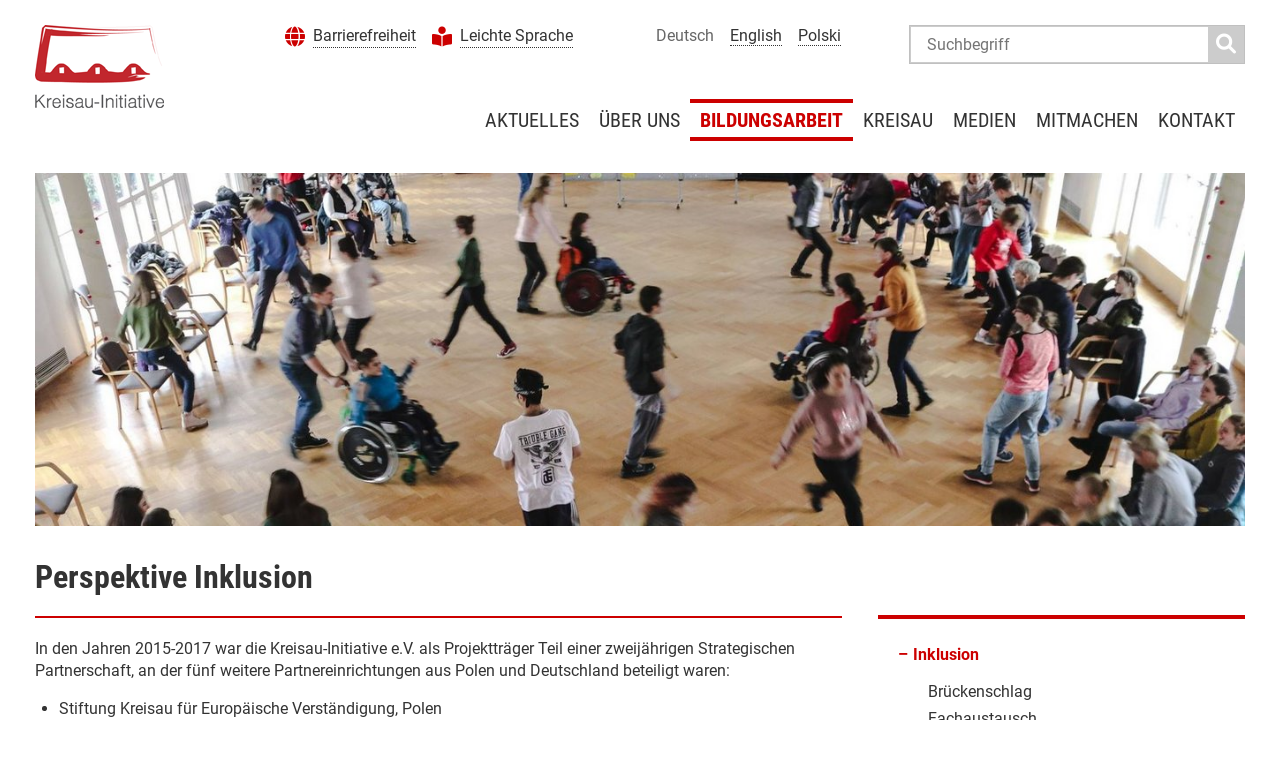

--- FILE ---
content_type: text/html; charset=utf-8
request_url: https://www.kreisau.de/bildungsarbeit/inklusion/publikation-perspektive-inklusion/
body_size: 8997
content:
<!DOCTYPE html>
<html lang="de-DE">
<head>

<meta charset="utf-8">
<!-- 
	This website is powered by TYPO3 - inspiring people to share!
	TYPO3 is a free open source Content Management Framework initially created by Kasper Skaarhoj and licensed under GNU/GPL.
	TYPO3 is copyright 1998-2026 of Kasper Skaarhoj. Extensions are copyright of their respective owners.
	Information and contribution at https://typo3.org/
-->

<base href="/">
<link rel="shortcut icon" href="/typo3conf/ext/kreisau_site_package/Resources/Public/Icons/kreisau.ico" type="image/png">
<title>Kreisau-Initiative e.V.: Publikation Perspektive Inklusion</title>
<meta name="generator" content="TYPO3 CMS" />


<link rel="stylesheet" type="text/css" href="/typo3temp/assets/css/486f54b591.1724069724.css" media="all">
<link rel="stylesheet" type="text/css" href="/typo3conf/ext/kreisau_site_package/Resources/Public/css/fonts.1662649101.css" media="all">
<link rel="stylesheet" type="text/css" href="/typo3conf/ext/kreisau_site_package/Resources/Public/css/all.min.1662649101.css" media="all">
<link rel="stylesheet" type="text/css" href="/typo3conf/ext/kreisau_site_package/Resources/Public/css/fancybox/jquery.fancybox-1.3.4.1662649101.css" media="all">
<link rel="stylesheet" type="text/css" href="/typo3conf/ext/kreisau_site_package/Resources/Public/css/flexboxgrid.1724070284.css" media="all">
<link rel="stylesheet" type="text/css" href="/typo3conf/ext/kreisau_site_package/Resources/Public/css/kreisau.1724070698.css" media="all">




<script src="/typo3conf/ext/kreisau_site_package/Resources/Public/js/jquery-1.8.0.min.1662649101.js"></script>
<script src="/typo3conf/ext/kreisau_site_package/Resources/Public/js/jquery.cycle2.min.1662649101.js"></script>
<script src="/typo3conf/ext/kreisau_site_package/Resources/Public/js/jquery.fancybox-1.3.4.1662649101.js"></script>
<script src="/typo3conf/ext/kreisau_site_package/Resources/Public/js/functions.1662649101.js"></script>
<script src="/typo3temp/assets/js/aff6ee0986.1724069724.js"></script>



		<meta http-equiv="X-UA-Compatible" content="IE=edge">
		<meta name="viewport" content="width=device-width, initial-scale=1">

</head>
<body>
<div class="body-wrap">
	<div class="content-wrap">

		<header class="page-header">
			<div id="default-header">
				

	<div class="row">
		<div class="col-xs-6 col-sm-6 col-md-3 col-lg-2">
			<div id="logo">
				<div class="deutsch"><a href="/">&nbsp;</a></div>
			</div>
		</div>
		<div class="col-xs-6 col-sm-6 col-md-9 col-lg-10 invisible-xs visible-md">
			<div class="row end-xs">
				<nav id="second-nav" class="col-xs-4">
					<ul><li class="accessibility"><i class="fas fa-globe"></i><a href="/barrierefreiheit">Barrierefreiheit</a></li><li class="plainlang"><i class="fas fa-book-reader"></i><a href="/leichte-sprache">Leichte Sprache</a></li></ul>
				</nav>
				<nav id="language-nav" class="col-xs-4">
					
    <ul><li><span class="nolink">Deutsch</span></li><li><!--f:link.page pageUid="1" additionalParams="{L:item.languageId}">English</f:link.page--><a href="/en/education/inclusion/publication-perspective-inclusion">English</a></li><li><!--f:link.page pageUid="1" additionalParams="{L:item.languageId}">Polski</f:link.page--><a href="/pl/dzialalnosc-edukacyjna/inkluzja/publikacja-perspektywa-inkluzja">Polski</a></li></ul>


				</nav>
				<div id="searchbox" class="col-xs-4">
					<div class="tx-kesearch-pi1">
	
	<form method="get" id="form_kesearch_pi1" name="form_kesearch_pi1"  action="/suche">
		<fieldset class="kesearch_searchbox">
			
				<input type="hidden" name="id" value="103" />
			
			
			
			

			<div class="srchbx">
				<input type="text" id="ke_search_sword" name="tx_kesearch_pi1[sword]" value="" placeholder="Suchbegriff" />

				<button type="submit" id="kesearch_submit" alt="" class="submit">
					<i class="fas fa-search"></i>
				</button>
				<div class="clearer">&nbsp;</div>
			</div>

			<input id="kesearchpagenumber" type="hidden" name="tx_kesearch_pi1[page]" value="1" />
			<input id="resetFilters" type="hidden" name="tx_kesearch_pi1[resetFilters]" value="0" />
			<input id="sortByField" type="hidden" name="tx_kesearch_pi1[sortByField]" value="" />
			<input id="sortByDir" type="hidden" name="tx_kesearch_pi1[sortByDir]" value="" />

			
<!--
			<span class="resetbutt"><a href="/suche" class="resetButton"><span>Eingaben löschen</span></a></span>
			<span class="submitbutt"><input type="submit" value="Finden" /></span>
-->
		</fieldset>
	</form>

</div>

				</div>
			</div>
			<div class="row end-xs">
				<nav id="main-nav" class="col-xs-12">
					<ul><li><a href="/aktuelles">Aktuelles</a><ul class="ddl2nav"><li><a href="/projektauschreibungen">Projektausschreibungen</a></li><li><a href="/veranstaltungen">Veranstaltungen</a></li></ul></li><li><a href="/ueber-uns">Über uns</a><ul class="ddl2nav"><li><a href="/ueber-uns/leitbild">Leitbild</a></li><li><a href="/ueber-uns/netzwerk">Netzwerk</a></li><li><a href="/ueber-uns/auszeichnungen">Auszeichnungen</a></li><li><a href="/ueber-uns/foerderer">Förderer</a></li><li><a href="/ueber-uns/satzung">Satzung</a></li><li><a href="/ueber-uns/transparenz">Transparenz</a></li><li><a href="/ueber-uns/jobangebote">Jobangebote</a></li><li><a href="/jubilaeumsjahr-2019">Jubiläumsjahr 2019</a></li></ul></li><li class="act"><a href="/bildungsarbeit">Bildungsarbeit</a><ul class="ddl2nav"><li class="act"><a href="/bildungsarbeit/inklusion">Inklusion</a></li><li><a href="/bildungsarbeit/zeitgeschichte-menschenrechte">Zeitgeschichte und Menschenrechte</a></li><li><a href="/bildungsarbeit/sozial-oekologische-transformation">Sozial-Ökologische Transformation</a></li></ul></li><li><a href="/kreisau">Kreisau</a><ul class="ddl2nav"><li><a href="/kreisau/das-neue-kreisau">Das Neue Kreisau</a></li><li><a href="/kreisau/kreisauer-kreis">Kreisauer Kreis</a></li><li><a href="/kreisau/kreisau-im-19-jh">Kreisau im 19 Jh.</a></li><li><a href="/bildungsarbeit/bereichsuebergreifend/pfingsttreffen">Pfingsttreffen</a></li></ul></li><li><a href="/medien">Medien</a><ul class="ddl2nav"><li><a href="/medien/jahresrundbrief">Jahresbericht</a></li><li><a href="/medien/newsletter">Newsletter</a></li><li><a href="/medien/publikationen">Publikationen und Lernmaterialien</a></li><li><a href="/medien/audiodateien">Audiodateien</a></li><li><a href="/medien/videos">Videos</a></li><li><a href="/interviews">Interviews</a></li></ul></li><li><a href="/mitmachen">Mitmachen</a><ul class="ddl2nav"><li><a href="/mitmachen/mitglied-werden">Mitglied werden</a></li><li><a href="/mitmachen/freiwilligendienst">Europäischer Solidaritätskorps</a></li><li><a href="/mitmachen/spenden" target="https://www.kreisau.de/mitmachen/corona/">Spenden</a></li></ul></li><li><a href="/kontakt">Kontakt</a><ul class="ddl2nav"><li><a href="/kontakt/geschaeftsstelle">Geschäftsstelle</a></li><li><a href="/kontakt/vorstand">Vorstand</a></li></ul></li></ul>
				</nav>
			</div>
		</div>
		<div class="col-xs-6 col-sm-6 invisible-md">
			<div class="row end-xs">
				<button id="overlay-open" class="overlay-btn">
					<i class="fas fa-bars"></i>
					<span>Open</span>
				</button>
			</div>
		</div>
	</div>


			</div><!-- id: default-header -->
			<div id="overlay-wrap">
				

	<div class="row">
		<div class="col-xs-6">
			<div id="overlay-logo">
				<div class="deutsch"><a href="/">&nbsp;</a></div>
			</div>
		</div>
		<div class="col-xs-6 end-xs">
			<div class="row end-xs">
				<button id="overlay-close" class="overlay-btn">
					<i class="fas fa-times"></i>
					<span>Close</span>
				</button>
			</div>
		</div>
	</div>
	<div class="row">
		<div class="col-xs-12">
			<nav id="overlay-second-nav">
				<ul><li class="accessibility"><i class="fas fa-globe"></i><a href="/barrierefreiheit">Barrierefreiheit</a></li><li class="plainlang"><i class="fas fa-book-reader"></i><a href="/leichte-sprache">Leichte Sprache</a></li></ul>
			</nav>
		</div>
	</div>
	<div class="row">
		<div class="col-xs-12">
			<nav id="overlay-language-nav">
				
    <ul><li><span class="nolink">Deutsch</span></li><li><!--f:link.page pageUid="1" additionalParams="{L:item.languageId}">English</f:link.page--><a href="/en/education/inclusion/publication-perspective-inclusion">English</a></li><li><!--f:link.page pageUid="1" additionalParams="{L:item.languageId}">Polski</f:link.page--><a href="/pl/dzialalnosc-edukacyjna/inkluzja/publikacja-perspektywa-inkluzja">Polski</a></li></ul>


			</nav>
		</div>
	</div>
	<div class="row">
		<div class="col-xs-12">
			<div id="overlay-searchbox">
				<div class="tx-kesearch-pi1">
	
	<form method="get" id="form_kesearch_pi1" name="form_kesearch_pi1"  action="/suche">
		<fieldset class="kesearch_searchbox">
			
				<input type="hidden" name="id" value="103" />
			
			
			
			

			<div class="srchbx">
				<input type="text" id="ke_search_sword" name="tx_kesearch_pi1[sword]" value="" placeholder="Suchbegriff" />

				<button type="submit" id="kesearch_submit" alt="" class="submit">
					<i class="fas fa-search"></i>
				</button>
				<div class="clearer">&nbsp;</div>
			</div>

			<input id="kesearchpagenumber" type="hidden" name="tx_kesearch_pi1[page]" value="1" />
			<input id="resetFilters" type="hidden" name="tx_kesearch_pi1[resetFilters]" value="0" />
			<input id="sortByField" type="hidden" name="tx_kesearch_pi1[sortByField]" value="" />
			<input id="sortByDir" type="hidden" name="tx_kesearch_pi1[sortByDir]" value="" />

			
<!--
			<span class="resetbutt"><a href="/suche" class="resetButton"><span>Eingaben löschen</span></a></span>
			<span class="submitbutt"><input type="submit" value="Finden" /></span>
-->
		</fieldset>
	</form>

</div>

			</div>
		</div>
	</div>
	<div class="row">
		<div class="col-xs-12">
			<nav id="overlay-main-nav">
				<ul class="nav-lvl-1"><li class="lvl1 ifsub"><a href="/aktuelles">Aktuelles</a><ul class="nav-lvl-2"><li class="lvl2"><a href="/projektauschreibungen">Projektausschreibungen</a></li><li class="lvl2"><a href="/veranstaltungen">Veranstaltungen</a></li></ul></li><li class="lvl1 ifsub"><a href="/ueber-uns">Über uns</a><ul class="nav-lvl-2"><li class="lvl2"><a href="/ueber-uns/leitbild">Leitbild</a></li><li class="lvl2 ifsub"><a href="/ueber-uns/netzwerk">Netzwerk</a><span class="overlay-ddown"><i class="fas fa-angle-right"></i><i class="fas fa-angle-down"></i></span><ul class="nav-lvl-3"><li class="lvl3 ifsub"><a href="/ueber-uns/netzwerk/kreisau-initiative-wuerzburg">Kreisau-Initiative Würzburg</a><ul class="nav-lvl-4"><li class="lvl4"><a href="/ueber-uns/netzwerk/kreisau-initiative-wuerzburg/wer-wir-sind-und-was-wir-moechten">Wer wir sind und was wir möchten</a></li><li class="lvl4 ifsub"><a href="/ueber-uns/netzwerk/kreisau-initiative-wuerzburg/was-wir-tun">Gedenken und Begegnungen schaffen</a></li><li class="lvl4"><a href="/ueber-uns/netzwerk/kreisau-initiative-wuerzburg/mitglieder-und-weggefaehrt-innen">Mitglieder und Weggefährt_innen</a></li><li class="lvl4"><a href="/ueber-uns/netzwerk/kreisau-initiative-wuerzburg/kontakt-kreisau-initiative-wuerzburg">Kontakt Kreisau Initiative Würzburg</a></li></ul></li></ul></li><li class="lvl2"><a href="/ueber-uns/auszeichnungen">Auszeichnungen</a></li><li class="lvl2"><a href="/ueber-uns/foerderer">Förderer</a></li><li class="lvl2"><a href="/ueber-uns/satzung">Satzung</a></li><li class="lvl2"><a href="/ueber-uns/transparenz">Transparenz</a></li><li class="lvl2"><a href="/ueber-uns/jobangebote">Jobangebote</a></li><li class="lvl2 ifsub"><a href="/jubilaeumsjahr-2019">Jubiläumsjahr 2019</a><span class="overlay-ddown"><i class="fas fa-angle-right"></i><i class="fas fa-angle-down"></i></span><ul class="nav-lvl-3"><li class="lvl3"><a href="/jubilaeumsjahr-2019/veranstaltungen">Veranstaltungen</a></li><li class="lvl3"><a href="/jubilaeumsjahr-2019/festschrift-von-kreisau-ueber-berlin-nach-europa">Festschrift „Von Kreisau über Berlin nach Europa”</a></li><li class="lvl3"><a href="/jubilaeumsjahr-2019/30-jahre-stiftung-kreisau">30 Jahre Stiftung Kreisau</a></li></ul></li></ul></li><li class="lvl1 act ifsub"><a href="/bildungsarbeit">Bildungsarbeit</a><ul class="nav-lvl-2"><li class="lvl2 act ifsub"><a href="/bildungsarbeit/inklusion">Inklusion</a><ul class="nav-lvl-3"><li class="lvl3"><a href="/bildungsarbeit/inklusion/brueckenschlag">Brückenschlag</a></li><li class="lvl3"><a href="/bildungsarbeit/inklusion/fachaustausch">Fachaustausch</a></li><li class="lvl3"><a href="/bildungsarbeit/inklusion/fair-life">Fair Life</a></li><li class="lvl3"><a href="/bildungsarbeit/inklusion/fair-signs">Fair Signs</a></li><li class="lvl3"><a href="/bildungsarbeit/inklusion/fair-sounds">Fair Sounds</a></li><li class="lvl3"><a href="/bildungsarbeit/inklusion/fit-for-mobility">Fit for Mobility</a></li><li class="lvl3"><a href="/bildungsarbeit/inklusion/forum-dialog">Forum Dialog</a></li><li class="lvl3"><a href="/bildungsarbeit/inklusion/girls">GIRLS</a></li><li class="lvl3"><a href="/bildungsarbeit/inklusion/kreisauer-modell">Kreisauer Modell</a></li><li class="lvl3"><a href="/bildungsarbeit/inklusion/lets-do-it">Let´s do it!</a></li><li class="lvl3"><a href="/bildungsarbeit/inklusion/psychische-gesundheit">Psychische Gesundheit</a></li><li class="lvl3"><a href="/bildungsarbeit/was-staerkt-uns">Was stärkt uns?</a></li><li class="lvl3 act"><a href="/bildungsarbeit/inklusion/publikation-perspektive-inklusion">Publikation Perspektive Inklusion</a></li><li class="lvl3 ifsub"><a href="/bildungsarbeit/abgeschlossene-bildungsprojekte-1">Abgeschlossene Bildungsprojekte</a><ul class="nav-lvl-4"><li class="lvl4"><a href="/bildungsarbeit/inklusion/cultures-in-contact">Cultures in Contact</a></li><li class="lvl4"><a href="/bildungsarbeit/inklusion/dare">DARE: DisAble the barRiErs</a></li></ul></li></ul></li><li class="lvl2 ifsub"><a href="/bildungsarbeit/zeitgeschichte-menschenrechte">Zeitgeschichte und Menschenrechte</a><span class="overlay-ddown"><i class="fas fa-angle-right"></i><i class="fas fa-angle-down"></i></span><ul class="nav-lvl-3"><li class="lvl3"><a href="/bildungsarbeit/zeitgeschichte-menschenrechte/buehne-frei">Bühne frei!</a></li><li class="lvl3"><a href="/bildungsarbeit/zeitgeschichte-menschenrechte/depolarization-activism-for-resilient-europe">Depolarisation Activism for Resilient Europe</a></li><li class="lvl3"><a href="/bildungsarbeit/zeitgeschichte-menschenrechte/her-story">HER-Story</a></li><li class="lvl3"><a href="/bildungsarbeit/zeitgeschichte-menschenrechte/histoire-croisee-entangled-history">Histoire Croisée (Entangled History)</a></li><li class="lvl3"><a href="/bildungsarbeit/zeitgeschichte-menschenrechte/justnow-a-toolbox-for-teaching-human-rights">JustNow – A Toolbox for Teaching Human Rights</a></li><li class="lvl3"><a href="/bildungsarbeit/zeitgeschichte-menschenrechte/meine-geschichte-deine-geschichte">Meine Geschichte – Deine Geschichte</a></li><li class="lvl3"><a href="/micc">Model International Criminal Court</a></li><li class="lvl3"><a href="/bildungsarbeit/zeitgeschichte-menschenrechte/once-upon-today-in-europe">Once upon today... in Europe</a></li><li class="lvl3"><a href="/rootsborders">Roots and Borders</a></li><li class="lvl3"><a href="/bildungsarbeit/zeitgeschichte-menschenrechte/uprooted">Uprooted</a></li><li class="lvl3"><a href="/bildungsarbeit/zeitgeschichte-menschenrechte/up2youth">Up2Youth</a></li><li class="lvl3 ifsub"><a href="/bildungsarbeit/abgeschlossene-bildungsprojekte">Abgeschlossene Bildungsprojekte</a><ul class="nav-lvl-4"><li class="lvl4"><a href="/bildungsarbeit/zeitgeschichte-menschenrechte/activists-against-xenocide">Activists against Xenocide</a></li><li class="lvl4"><a href="/bildungsarbeit/zeitgeschichte-menschenrechte/360-deutschland-vielfaeltig-demokratisch-engagiert">360° Deutschland – vielfältig, demokratisch, engagiert</a></li><li class="lvl4"><a href="/360europa">360° Europa/ Restorative Circles for Citizens in Europe</a></li><li class="lvl4"><a href="/bildungsarbeit/zeitgeschichte-menschenrechte/betzavta-training">Betzavta-Training</a></li><li class="lvl4"><a href="/bildungsarbeit/zeitgeschichte-menschenrechte/citizen-journalists-on-tour">Citizen Journalists on Tour</a></li><li class="lvl4"><a href="/bildungsarbeit/zeitgeschichte-menschenrechte/past2present4future">Past2Present4Future</a></li><li class="lvl4"><a href="/bildungsarbeit/zeitgeschichte-menschenrechte/together-for-europe">Together for Europe</a></li></ul></li></ul></li><li class="lvl2 ifsub"><a href="/bildungsarbeit/sozial-oekologische-transformation">Sozial-Ökologische Transformation</a><span class="overlay-ddown"><i class="fas fa-angle-right"></i><i class="fas fa-angle-down"></i></span><ul class="nav-lvl-3"><li class="lvl3"><a href="/bildungsarbeit/sozial-oekologische-transformation/lets-not-waste-the-planet">Let's not WASTE the planet!</a></li><li class="lvl3"><a href="/bildungsarbeit/sozial-oekologische-transformation/local-in-global">Local in Global</a></li><li class="lvl3"><a href="/bildungsarbeit/sozial-oekologische-transformation/waldakrobaten">Waldakrobat*innen</a></li><li class="lvl3 ifsub"><a href="/bildungsarbeit/projektarchiv">Abgeschlossene Bildungsprojekte</a><ul class="nav-lvl-4"><li class="lvl4"><a href="/bildungsarbeit/sozial-oekologische-transformation/waldakrobaten/benbi-2019">benbi 2019</a></li><li class="lvl4"><a href="/bildungsarbeit/sozial-oekologische-transformation/beyond-growth">Beyond Growth</a></li><li class="lvl4"><a href="/bildungsarbeit/sozial-oekologische-transformation/bne-konferenzen">BNE-Konferenzen</a></li><li class="lvl4"><a href="/bildungsarbeit/sozial-oekologische-transformation/mut-zum-wandel-mut-zum-handeln">Mut zum Wandel, Mut zum Handeln</a></li><li class="lvl4"><a href="/bildungsarbeit/sozial-oekologische-transformation/partesdd">PartESDD</a></li><li class="lvl4"><a href="/bildungsarbeit/sozial-oekologische-transformation/dpjw-leuchtturm">DPJW-Leuchtturm</a></li></ul></li></ul></li></ul></li><li class="lvl1 ifsub"><a href="/kreisau">Kreisau</a><ul class="nav-lvl-2"><li class="lvl2 ifsub"><a href="/kreisau/das-neue-kreisau">Das Neue Kreisau</a><span class="overlay-ddown"><i class="fas fa-angle-right"></i><i class="fas fa-angle-down"></i></span><ul class="nav-lvl-3"><li class="lvl3"><a href="/kreisau/das-neue-kreisau/wegbegleiterinnen">Wegbegleiter*innen</a></li></ul></li><li class="lvl2 ifsub"><a href="/kreisau/kreisauer-kreis">Kreisauer Kreis</a><span class="overlay-ddown"><i class="fas fa-angle-right"></i><i class="fas fa-angle-down"></i></span><ul class="nav-lvl-3"><li class="lvl3 ifsub"><a href="/kreisau/kreisauer-kreis/mitglieder">Mitglieder</a><ul class="nav-lvl-4"><li class="lvl4"><a href="/kreisau/kreisauer-kreis/mitglieder/alfred-delp">Alfred Delp</a></li><li class="lvl4"><a href="/kreisau/kreisauer-kreis/mitglieder/horst-karl-von-einsiedel">Horst Karl von Einsiedel</a></li><li class="lvl4"><a href="/kreisau/kreisauer-kreis/mitglieder/otto-heinrich-von-der-gablentz">Otto Heinrich von der Gablentz</a></li><li class="lvl4"><a href="/kreisau/kreisauer-kreis/mitglieder/eugen-gerstenmaier">Eugen Gerstenmaier</a></li><li class="lvl4"><a href="/kreisau/kreisauer-kreis/mitglieder/hans-bernd-von-haeften">Hans Bernd von Haeften</a></li><li class="lvl4"><a href="/kreisau/kreisauer-kreis/mitglieder/theodor-haubach">Theodor Haubach</a></li><li class="lvl4"><a href="/kreisau/kreisauer-kreis/mitglieder/paulus-von-husen">Paulus von Husen</a></li><li class="lvl4"><a href="/kreisau/kreisauer-kreis/mitglieder/lothar-koenig">Lothar König</a></li><li class="lvl4"><a href="/kreisau/kreisauer-kreis/mitglieder/julius-leber">Julius Leber</a></li><li class="lvl4"><a href="/kreisau/kreisauer-kreis/mitglieder/hans-lukaschek">Hans Lukaschek</a></li><li class="lvl4"><a href="/kreisau/kreisauer-kreis/mitglieder/carlo-mierendorff">Carlo Mierendorff</a></li><li class="lvl4"><a href="/kreisau/kreisauer-kreis/mitglieder/freya-von-moltke">Freya Gräfin von Moltke</a></li><li class="lvl4"><a href="/kreisau/kreisauer-kreis/mitglieder/helmuth-james-von-moltke">Helmuth James Graf von Moltke</a></li><li class="lvl4"><a href="/kreisau/kreisauer-kreis/mitglieder/hans-peters">Hans Peters</a></li><li class="lvl4"><a href="/kreisau/kreisauer-kreis/mitglieder/harald-poelchau">Harald Poelchau</a></li><li class="lvl4"><a href="/kreisau/kreisauer-kreis/mitglieder/adolf-reichwein">Adolf Reichwein</a></li><li class="lvl4"><a href="/kreisau/kreisauer-kreis/mitglieder/augustin-roesch">Augustin Rösch</a></li><li class="lvl4"><a href="/kreisau/kreisauer-kreis/mitglieder/theodor-steltzer">Theodor Steltzer</a></li><li class="lvl4"><a href="/kreisau/kreisauer-kreis/mitglieder/carl-dietrich-von-trotha">Carl Dietrich von Trotha</a></li><li class="lvl4"><a href="/kreisau/kreisauer-kreis/mitglieder/margarete-von-trotha">Margarete von Trotha</a></li><li class="lvl4"><a href="/kreisau/kreisauer-kreis/mitglieder/adam-von-trott-zu-solz">Adam von Trott zu Solz</a></li><li class="lvl4"><a href="/kreisau/kreisauer-kreis/mitglieder/marion-yorck-von-wartenburg">Marion Gräfin Yorck von Wartenburg</a></li><li class="lvl4"><a href="/kreisau/kreisauer-kreis/mitglieder/peter-yorck-von-wartenburg">Peter Graf Yorck von Wartenburg</a></li></ul></li></ul></li><li class="lvl2"><a href="/kreisau/kreisau-im-19-jh">Kreisau im 19 Jh.</a></li><li class="lvl2"><a href="/bildungsarbeit/bereichsuebergreifend/pfingsttreffen">Pfingsttreffen</a></li></ul></li><li class="lvl1 ifsub"><a href="/medien">Medien</a><ul class="nav-lvl-2"><li class="lvl2"><a href="/medien/jahresrundbrief">Jahresbericht</a></li><li class="lvl2"><a href="/medien/newsletter">Newsletter</a></li><li class="lvl2 ifsub"><a href="/medien/publikationen">Publikationen und Lernmaterialien</a><span class="overlay-ddown"><i class="fas fa-angle-right"></i><i class="fas fa-angle-down"></i></span><ul class="nav-lvl-3"><li class="lvl3 ifsub"><a href="/medien/publikationen-aus-dem-bereich-zeitgeschichte-und-menschenrechte">Publikationen aus dem Bereich Zeitgeschichte und Menschenrechte</a><ul class="nav-lvl-4"><li class="lvl4"><a href="/medien/publikationen/the-course-of-histories-experiences-from-a-german-polish-online-seminar-on-narratives-about-judaism-and-a-manual-on-how-to-work-with-podcasts-in-non-formal-education-1">Let’s decolonise international youth work!</a></li><li class="lvl4"><a href="/medien/publikationen/geschichten-geraubter-kinder-im-zweiten-weltkrieg">Geschichte(n) geraubter Kinder im Zweiten Weltkrieg</a></li><li class="lvl4"><a href="/medien/publikationen/the-course-of-histories-experiences-from-a-german-polish-online-seminar-on-narratives-about-judaism-and-a-manual-on-how-to-work-with-podcasts-in-non-formal-education">The Course of (Hi)Stories</a></li><li class="lvl4"><a href="/medien/publikationen-aus-dem-bereich-zeitgeschichte-und-menschenrechte/silenced-memories-womens-history-as-a-topic-and-oral-history-as-a-method">Silenced Memories. Women’s history as a topic and Oral history as a method</a></li><li class="lvl4"><a href="/medien/publikationen-aus-dem-bereich-zeitgeschichte-und-menschenrechte/historytelling-my-history-your-history-our-history">(Hi)Storytelling: My History, Your History, Our History</a></li><li class="lvl4"><a href="/medien/publikationen-aus-dem-bereich-zeitgeschichte-und-menschenrechte/histoire-croisee-as-a-perspective-for-non-formal-education">Histoire Croisée as a perspective for non-formal education</a></li><li class="lvl4"><a href="/medien/publikationen-aus-dem-bereich-zeitgeschichte-und-menschenrechte/deutsch-polnische-geschichten-historie-polsko-niemieckie">Deutsch-polnische Geschichten. Historie polsko-niemieckie</a></li><li class="lvl4"><a href="/medien/publikationen/uprooted-geschichten-geraubter-kinder-im-zweiten-weltkrieg">Uprooted – Geschichte(n) geraubter Kinder im Zweiten Weltkrieg</a></li><li class="lvl4"><a href="/medien/publikationen/justnow-a-toolbox-for-teaching-human-rights">JustNow – A Toolbox for Teaching Human Rights</a></li></ul></li><li class="lvl3 ifsub"><a href="/medien/publikationen-aus-dem-bereich-inklusion">Publikationen aus dem Bereich Inklusion</a><ul class="nav-lvl-4"><li class="lvl4"><a href="/medien/publikationen/dare-leitfaden-fuer-inklusion">DARE Leitfaden für Inklusion</a></li><li class="lvl4"><a href="/medien/publikationen-aus-dem-bereich-inklusion/digitales-dare-handbuch-fuer-empowerment">Digitales DARE Handbuch für Empowerment</a></li><li class="lvl4"><a href="/medien/publikationen-aus-dem-bereich-inklusion/das-culturatorium-improvisationstheater-in-der-interkulturellen-paedagogik">Das Culturatorium Improvisationstheater in der interkulturellen Pädagogik</a></li><li class="lvl4"><a href="/medien/publikationen-aus-dem-bereich-inklusion/perspektive-inklusion">Perspektive Inklusion</a></li><li class="lvl4"><a href="/medien/publikationen-aus-dem-bereich-inklusion/alle-anders-verschieden">Alle anders verschieden</a></li></ul></li><li class="lvl3 ifsub"><a href="/medien/publikationen/publikationen-aus-dem-bereich-sozial-oekologische-transformation">Publikationen aus dem Bereich sozial-ökologische Transformation</a><ul class="nav-lvl-4"><li class="lvl4"><a href="/medien/publikationen/publikationen-aus-dem-bereich-sozial-oekologische-transformation/auf-neuen-pfaden-kollektive-schritte-zu-einer-kulturell-sensiblen-bildung-im-kontext-sozial-oekologischer-transformation">Auf neuen Pfaden. Kollektive Schritte zu einer kulturell sensiblen Bildung im Kontext sozial-ökologischer Transformation</a></li><li class="lvl4"><a href="/medien/publikationen/handbuch-methoden-fuer-die-sozial-oekologische-transformation">Handbuch Methoden für die sozial-ökologische Transformation</a></li><li class="lvl4"><a href="/medien/publikationen/publikationen-aus-dem-bereich-sozial-oekologische-transformation/welcome-to-krapowa-a-simulation-game-on-sustainable-development">Welcome to Krapowa. A simulation game on sustainable development</a></li></ul></li><li class="lvl3 ifsub"><a href="/medien/publikationen/sonstige-publikationen">Sonstige Publikationen</a><ul class="nav-lvl-4"><li class="lvl4"><a href="/medien/publikationen/festschrift-von-kreisau-ueber-berlin-nach-europa">Festschrift „Von Kreisau über Berlin nach Europa“</a></li><li class="lvl4"><a href="/medien/publikationen/countering-hate-speech">Countering Hate Speech</a></li><li class="lvl4"><a href="/medien/publikationen/sonstige-publikationen/ksztalcenie-dzieci-nowo-przybylych-i-uchodzczych-w-berlinie">Kształcenie dzieci nowo przybyłych i uchodźczych w Berlinie</a></li><li class="lvl4"><a href="/medien/publikationen/sonstige-publikationen/lets-go-intergenerational">Let's go intergenerational!</a></li></ul></li></ul></li><li class="lvl2"><a href="/medien/audiodateien">Audiodateien</a></li><li class="lvl2"><a href="/medien/videos">Videos</a></li><li class="lvl2"><a href="/interviews">Interviews</a></li></ul></li><li class="lvl1 ifsub"><a href="/mitmachen">Mitmachen</a><ul class="nav-lvl-2"><li class="lvl2"><a href="/mitmachen/mitglied-werden">Mitglied werden</a></li><li class="lvl2"><a href="/mitmachen/freiwilligendienst">Europäischer Solidaritätskorps</a></li><li class="lvl2"><a href="/mitmachen/spenden" target="https://www.kreisau.de/mitmachen/corona/">Spenden</a></li></ul></li><li class="lvl1 ifsub"><a href="/kontakt">Kontakt</a><ul class="nav-lvl-2"><li class="lvl2"><a href="/kontakt/geschaeftsstelle">Geschäftsstelle</a></li><li class="lvl2"><a href="/kontakt/vorstand">Vorstand</a></li></ul></li></ul>
			</nav>
		</div>
	</div>
	<div class="row">
		<div class="col-xs-12">
			<nav id="overlay-footer-nav">
				<ul><li><a href="/datenschutzerklaerung">Datenschutzerklärung</a></li><li><a href="/impressum">Impressum</a></li><li><a href="/newsletteranmeldung">Newsletteranmeldung</a></li><li><a href="/kontakt">Kontakt</a></li></ul>
			</nav>
		</div>
	</div>


			</div><!-- id: overlay-wrap -->
		</header>

		<section class="page-headerimage">
			

	<div class="row center-xs">
		
    

            <div id="c59" class="csc-default frame frame-default frame-type-image frame-layout-0">
                
                
                    



                
                
                    

    



                
                

    <div class="csc-textpic csc-textpic-center ce-image ce-center ce-above">
        

    <div class="csc-textpic-imagewrap ce-gallery" data-ce-columns="1" data-ce-images="1">
        
            <div class="csc-textpic-center-outer ce-outer">
                <div class="csc-textpic-center-inner ce-inner">
        
        
                
                    <div class="csc-textpic-imagerow ce-row">
                        
                            
                                <div class="csc-textpic-imagecolumn csc-textpic-firstcol csc-textpic-lastcol ce-column">
                                    

        
<figure class="csc-textpic-image image">
    
            
                    
<img class="image-embed-item" src="/fileadmin/_processed_/6/0/csm_header_2021__19__395d147b65.jpg" width="1370" height="400" loading="lazy" alt="" />


                
        
    
</figure>


    


                                </div>
                            
                        
                    </div>
                
            
        
                </div>
            </div>
        
    </div>



    </div>


                
                    



                
                
                    



                
            </div>

        


	</div>
	

		</section>

		<section class="page-content">
			

	<div class="row">
		<div class="col-xs-12 col-sm-12 col-md-8 col-lg-8">
			<div class="content-middle">
				
    

            <div id="c2099" class="csc-default frame frame-default frame-type-text frame-layout-0">
                
                
                    



                
                
                    

    
        

    
            
                

    
            <h1 class="">
                Perspektive Inklusion
            </h1>
        



            
        



        



        



    



                
                

    


                
                    



                
                
                    



                
            </div>

        


    

            <div id="c2100" class="csc-default frame frame-default frame-type-text frame-layout-0">
                
                
                    



                
                
                    

    



                
                

    <article><p>In den Jahren 2015-2017 war die Kreisau-Initiative e.V. als Projektträger Teil einer zweijährigen Strategischen Partnerschaft, an der fünf weitere Partnereinrichtungen aus Polen und Deutschland beteiligt waren: </p><ul><li>Stiftung Kreisau für Europäische Verständigung, Polen</li><li>Brücke/Most-Stiftung, Deutschland</li><li>Kulturanima, Polen</li><li>Designbar Consulting, Deutschland</li><li>Zespół Szkół Specjalnych w Oławie, Polen.</li></ul><p>Die Strategische Partnerschaft ist eine offenes Format des europäischen Förderprogramms Erasmus+. Gefördert werden innovative Projekte, die zur Qualitätssteigerung im Bildungs- und Jugendbereich betragen. Das Projekt „Perspektive Inklusion” verfolgte ein solches Ziel. Im Mittelpunkt des Projekts stand der Umgang mit Sprache und Kommunikation aus inklusiver Perspektive. </p>
<p>Im Ergebnis entstand die zweiteillige Publikation „Perspektive Inklusion”. Sie richtet sich an Fachkräfte der non-formalen Bildungsarbeit und Jugendarbeiter*innen, aber auch an Heil- und Sonderpädagog*innen, Lehrkräfte und all die, die daran interessiert sind, die Rolle von Sprache bei der Gestaltung von sozialer Realität zu reflektieren sowie ihre eigene berufliche Praxis durch barrierefreie Kommunikation zu fördern.&nbsp; </p></article>


                
                    



                
                
                    



                
            </div>

        

<div class="accordion"><div class="actitle"><i class="fas fa-angle-right"></i><i class="fas fa-angle-down"></i>
    

            <div id="c2161" class="csc-default frame frame-default frame-type-text frame-layout-0">
                
                
                    



                
                
                    

    



                
                

    <p>Weiterlesen</p>


                
                    



                
                
                    



                
            </div>

        

</div><div class="accontent">
    

            <div id="c2162" class="csc-default frame frame-default frame-type-text frame-layout-0">
                
                
                    



                
                
                    

    



                
                

    <p>Die Idee für das Projekt resultierte aus den Erfahrungen des  Projektteams. Während die internationale Jugendarbeit über ein  umfangreiches Repertoire an Methoden zur Förderung von Sprache und  Kommunikation verfügt, z.B. die Sprachanimation und die Heilpädagogik  vielfältige unterstützende Formen zur Kommunikation nutzt, gab es für  die inklusive internationale Bildungsarbeit kaum Materialien, die einen  Fokus auf die Kommunikationprozesse hatten. So enstand die Idee, nach  Synergien zwischen den vorhandenen Ansätzen zu suchen und darauf  aufbauend Methoden zu entwickeln und zu modifizieren sowie Impulse zu  geben, die Kommunikationsprozesse in inklusiven internationalen Gruppen  gezielt fördern können.&nbsp; </p>
<p>Mit dem Ergebnis der Strategieschen Partnerschaft wollen wir unsere Erfahrungen aus der jahrelangen Arbeit im Bereich der internationalen inklusiven Bildungsarbeit teilen und gleichzeitig durch die Bereitstellung der vorliegenden Publikation einen Beitrag leisten zur Verbesserung von Partizipationsmöglichkeiten junger Menschen und zur Verbreitung der Idee von Inklusion. Wir hoffen, dass es gelingt, durch die bereitgestellten Materialien die Zugangsbarriere Kommunikation zu reduzieren und mehr junge Menschen mit verschiedenen Hintergründen und Fähigkeiten zu internationalen Bildungsmaßnahmen einzuladen.</p>
<p>Sie Strategische Partnerschaft wurde kofinanziert durch das Programm Erasmus+ (KA2) der Europäischen Union. </p>


                
                    



                
                
                    



                
            </div>

        

</div></div><div class="celement redbox">
    

            <div id="c2102" class="csc-default frame frame-default frame-type-textpic frame-layout-0">
                
                
                    



                
                

    
        

    



    


                

    <div class="csc-textpic csc-textpic-intext-right ce-textpic ce-right ce-intext">
        
            

    <div class="csc-textpic-imagewrap ce-gallery" data-ce-columns="1" data-ce-images="1">
        
        
                
                    
                        
                            

        
<figure class="csc-textpic-image image">
    
            <a href="/fileadmin/Perspektive_Inklusion/170713_KI_PUB_DE.pdf">
                
<img class="image-embed-item" src="/fileadmin/_processed_/e/e/csm_PUB_DE_0561530aa8.jpg" width="200" height="282" loading="lazy" alt="" />


            </a>
        
    
</figure>


    


                        
                    
                
            
        
    </div>



        

        
                <div class="csc-textpic-text ce-bodytext">
                    
                    <p><b><a href="/fileadmin/Perspektive_Inklusion/170713_KI_PUB_DE.pdf" title="Initiates file download" class="download">Perspektive Inklusion</a> </b><br />Sprache und Kommunikation in der internationalen inklusiven Bildungsarbeit.<br />Methoden, Leitlinien, Impulse </p>
<p>Im ersten Teil der Publikation werden wesentlichen inhaltlichen Elemente und Abläufe internationaler Begegnungsformate analysiert und darauf aufbauend wichtige Impulse und Methoden der non-formalen Bildungsarbeit zur gezielten Förderung von Kommunikationsprozessen in inklusiven Gruppen präsentiert. Im zweiten Teil wird eine Sammlung ausgewählter pädagogischer Ansätze und Beispiele guter Praxis vorgestellt, die aufgrund ihres innovativen Charakters besonders geeignet sind, um Kommunikation und gegenseitigen Kontakt in internationalen inklusiven Gruppen zu fördern. </p>
<p>Die Publikation ist in elektronischer Form und in drei Sprachen (DE, PL, EN) erhältlich. Die Vervielfältigung und Verwendung der Inhalte zu nichtkommerziellen Zwecken ist zulässig. Um Angabe der Quelle wird gebeten. </p>
<p>Die Publikation entstand mit Unterstützung des Programms Erasmus+ der Europäischen Union (KA2) sowie des Deutsch-Polnische Jugendwerks (DPJW).</p>
                </div>
            

        
    </div>


                
                    



                
                
                    



                
            </div>

        

</div>
			</div>
		</div>
		<div class="col-xs-12 col-sm-12 col-md-4 col-lg-4">
			<div class="side-r-content subnav">
				<nav id="nav234" class="borderbox"><ul class="l2nav"><li class="actifsub"><span class="symbol">&ndash;</span><a href="/bildungsarbeit/inklusion">Inklusion</a></li><ul class="l3nav"><li><a href="/bildungsarbeit/inklusion/brueckenschlag">Brückenschlag</a></li><li><a href="/bildungsarbeit/inklusion/fachaustausch">Fachaustausch</a></li><li><a href="/bildungsarbeit/inklusion/fair-life">Fair Life</a></li><li><a href="/bildungsarbeit/inklusion/fair-signs">Fair Signs</a></li><li><a href="/bildungsarbeit/inklusion/fair-sounds">Fair Sounds</a></li><li><a href="/bildungsarbeit/inklusion/fit-for-mobility">Fit for Mobility</a></li><li><a href="/bildungsarbeit/inklusion/forum-dialog">Forum Dialog</a></li><li><a href="/bildungsarbeit/inklusion/girls">GIRLS</a></li><li><a href="/bildungsarbeit/inklusion/kreisauer-modell">Kreisauer Modell</a></li><li><a href="/bildungsarbeit/inklusion/lets-do-it">Let´s do it!</a></li><li><a href="/bildungsarbeit/inklusion/psychische-gesundheit">Psychische Gesundheit</a></li><li><a href="/bildungsarbeit/was-staerkt-uns">Was stärkt uns?</a></li><li class="act"><a href="/bildungsarbeit/inklusion/publikation-perspektive-inklusion">Publikation Perspektive Inklusion</a></li><li class="ifsub"><a href="/bildungsarbeit/abgeschlossene-bildungsprojekte-1">Abgeschlossene Bildungsprojekte</a></li></ul><li class="ifsub"><span class="symbol">+</span><a href="/bildungsarbeit/zeitgeschichte-menschenrechte">Zeitgeschichte und Menschenrechte</a></li><li class="ifsub"><span class="symbol">+</span><a href="/bildungsarbeit/sozial-oekologische-transformation">Sozial-Ökologische Transformation</a></li></ul></nav>
			</div>
			<div class="side-r-content">
				
			</div>
			<div class="side-r-content slide">
				
			</div>
		</div>
	</div>


		</section>
		
		<section class="page-sitemap">
			

	<div class="row">
		<ul class="col-xs-12 col-sm-4 col-md-4 col-lg-2 first"><li class="lvl1"><a href="/aktuelles">Aktuelles</a></li><li class="lvl2"><a href="/projektauschreibungen">Projektausschreibungen</a></li><li class="lvl2"><a href="/veranstaltungen">Veranstaltungen</a></li></ul><ul class="col-xs-12 col-sm-4 col-md-4 col-lg-2"><li class="lvl1"><a href="/ueber-uns">Über uns</a></li><li class="lvl2"><a href="/ueber-uns/leitbild">Leitbild</a></li><li class="lvl2"><a href="/ueber-uns/netzwerk">Netzwerk</a></li><li class="lvl2"><a href="/ueber-uns/auszeichnungen">Auszeichnungen</a></li><li class="lvl2"><a href="/ueber-uns/foerderer">Förderer</a></li><li class="lvl2"><a href="/ueber-uns/satzung">Satzung</a></li><li class="lvl2"><a href="/ueber-uns/transparenz">Transparenz</a></li><li class="lvl2"><a href="/ueber-uns/jobangebote">Jobangebote</a></li><li class="lvl2"><a href="/jubilaeumsjahr-2019">Jubiläumsjahr 2019</a></li></ul><ul class="col-xs-12 col-sm-4 col-md-4 col-lg-2"><li class="lvl1"><a href="/bildungsarbeit">Bildungsarbeit</a></li><li class="lvl2"><a href="/bildungsarbeit/inklusion">Inklusion</a></li><li class="lvl2"><a href="/bildungsarbeit/zeitgeschichte-menschenrechte">Zeitgeschichte und Menschenrechte</a></li><li class="lvl2"><a href="/bildungsarbeit/sozial-oekologische-transformation">Sozial-Ökologische Transformation</a></li></ul><ul class="col-xs-12 col-sm-4 col-md-4 col-lg-2"><li class="lvl1"><a href="/kreisau">Kreisau</a></li><li class="lvl2"><a href="/kreisau/das-neue-kreisau">Das Neue Kreisau</a></li><li class="lvl2"><a href="/kreisau/kreisauer-kreis">Kreisauer Kreis</a></li><li class="lvl2"><a href="/kreisau/kreisau-im-19-jh">Kreisau im 19 Jh.</a></li><li class="lvl2"><a href="/bildungsarbeit/bereichsuebergreifend/pfingsttreffen">Pfingsttreffen</a></li></ul><ul class="col-xs-12 col-sm-4 col-md-4 col-lg-2"><li class="lvl1"><a href="/medien">Medien</a></li><li class="lvl2"><a href="/medien/jahresrundbrief">Jahresbericht</a></li><li class="lvl2"><a href="/medien/newsletter">Newsletter</a></li><li class="lvl2"><a href="/medien/publikationen">Publikationen und Lernmaterialien</a></li><li class="lvl2"><a href="/medien/audiodateien">Audiodateien</a></li><li class="lvl2"><a href="/medien/videos">Videos</a></li><li class="lvl2"><a href="/interviews">Interviews</a></li></ul><ul class="col-xs-12 col-sm-4 col-md-4 col-lg-2 last"><li class="lvl1"><a href="/mitmachen">Mitmachen</a></li><li class="lvl2"><a href="/mitmachen/mitglied-werden">Mitglied werden</a></li><li class="lvl2"><a href="/mitmachen/freiwilligendienst">Europäischer Solidaritätskorps</a></li><li class="lvl2"><a href="/mitmachen/spenden" target="https://www.kreisau.de/mitmachen/corona/">Spenden</a></li></ul><ul class="unvisible"><li class="lvl1"><a href="/kontakt">Kontakt</a></li><li class="lvl2"><a href="/kontakt/geschaeftsstelle">Geschäftsstelle</a></li><li class="lvl2"><a href="/kontakt/vorstand">Vorstand</a></li></ul>
	</div>


		</section>

		<footer class="page-footer">
			

	<div class="row">
		<div id="copyright" class="col-xs-12 col-sm-4 col-md-4 col-lg-4">
			
    

            <div id="c2337" class="csc-default frame frame-default frame-type-text frame-layout-0">
                
                
                    



                
                
                    

    



                
                

    <p>© 2015-2024&nbsp;Kreisau-Initiative e. V.</p>
<p>&nbsp;</p>
<p>Folgen Sie uns auf:<br /> Facebook:&nbsp;<a href="https://www.facebook.com/KreisauInitiative" target="_blank" rel="noreferrer">@KreisauInitiative</a><br /> YouTube: <a href="https://www.youtube.com/KreisauInitiativeeV" target="_blank" rel="noreferrer">@KreisauInitiativeeV</a><br /> LinkedIn: <a href="https://www.linkedin.com/company/kreisau-initiative/" target="_blank" rel="noreferrer">Kreisau-Initiative e. V.</a></p>


                
                    



                
                
                    



                
            </div>

        


		</div>
		<div id="socialmedia" class="col-xs-12 col-sm-4 col-md-4 col-lg-4">
			
		</div>
		<div id="footer-nav" class="col-xs-12 col-sm-4 col-md-4 col-lg-4">
			<ul><li><a href="/datenschutzerklaerung">Datenschutzerklärung</a></li><li><a href="/impressum">Impressum</a></li><li><a href="/newsletteranmeldung">Newsletteranmeldung</a></li><li><a href="/kontakt">Kontakt</a></li></ul>
		</div>
	</div>
	<div class="row">
		<div id="partnerlogos" class="col-xs-12">
			<div class="row around-xs">
				
			</div>
		</div>
	</div>


		</footer>

	</div><!-- class: content-wrap -->
</div><!-- class: bodywrap -->
<a href="#top" class="back-to-top">Nach oben</a>




</body>
</html>

--- FILE ---
content_type: text/css; charset=utf-8
request_url: https://www.kreisau.de/typo3conf/ext/kreisau_site_package/Resources/Public/css/fonts.1662649101.css
body_size: 397
content:
/* roboto-condensed-regular - latin-ext_latin */
@font-face {
    font-family: 'Roboto Condensed';
    font-style: normal;
    font-weight: 400;
    src: local(''),
    url('../fonts/roboto-condensed-v25-latin-ext_latin-regular.woff2') format('woff2'), /* Chrome 26+, Opera 23+, Firefox 39+ */
    url('../fonts/roboto-condensed-v25-latin-ext_latin-regular.woff') format('woff'); /* Chrome 6+, Firefox 3.6+, IE 9+, Safari 5.1+ */
}
/* roboto-condensed-italic - latin-ext_latin */
@font-face {
    font-family: 'Roboto Condensed';
    font-style: italic;
    font-weight: 400;
    src: local(''),
    url('../fonts/roboto-condensed-v25-latin-ext_latin-italic.woff2') format('woff2'), /* Chrome 26+, Opera 23+, Firefox 39+ */
    url('../fonts/roboto-condensed-v25-latin-ext_latin-italic.woff') format('woff'); /* Chrome 6+, Firefox 3.6+, IE 9+, Safari 5.1+ */
}
/* roboto-condensed-700 - latin-ext_latin */
@font-face {
    font-family: 'Roboto Condensed';
    font-style: normal;
    font-weight: 700;
    src: local(''),
    url('../fonts/roboto-condensed-v25-latin-ext_latin-700.woff2') format('woff2'), /* Chrome 26+, Opera 23+, Firefox 39+ */
    url('../fonts/roboto-condensed-v25-latin-ext_latin-700.woff') format('woff'); /* Chrome 6+, Firefox 3.6+, IE 9+, Safari 5.1+ */
}
/* roboto-condensed-700italic - latin-ext_latin */
@font-face {
    font-family: 'Roboto Condensed';
    font-style: italic;
    font-weight: 700;
    src: local(''),
    url('../fonts/roboto-condensed-v25-latin-ext_latin-700italic.woff2') format('woff2'), /* Chrome 26+, Opera 23+, Firefox 39+ */
    url('../fonts/roboto-condensed-v25-latin-ext_latin-700italic.woff') format('woff'); /* Chrome 6+, Firefox 3.6+, IE 9+, Safari 5.1+ */
}
/* roboto-300 - latin-ext_latin */
@font-face {
    font-family: 'Roboto';
    font-style: normal;
    font-weight: 300;
    src: local(''),
    url('../fonts/roboto-v30-latin-ext_latin-300.woff2') format('woff2'), /* Chrome 26+, Opera 23+, Firefox 39+ */
    url('../fonts/roboto-v30-latin-ext_latin-300.woff') format('woff'); /* Chrome 6+, Firefox 3.6+, IE 9+, Safari 5.1+ */
}
/* roboto-300italic - latin-ext_latin */
@font-face {
    font-family: 'Roboto';
    font-style: italic;
    font-weight: 300;
    src: local(''),
    url('../fonts/roboto-v30-latin-ext_latin-300italic.woff2') format('woff2'), /* Chrome 26+, Opera 23+, Firefox 39+ */
    url('../fonts/roboto-v30-latin-ext_latin-300italic.woff') format('woff'); /* Chrome 6+, Firefox 3.6+, IE 9+, Safari 5.1+ */
}
/* roboto-regular - latin-ext_latin */
@font-face {
    font-family: 'Roboto';
    font-style: normal;
    font-weight: 400;
    src: local(''),
    url('../fonts/roboto-v30-latin-ext_latin-regular.woff2') format('woff2'), /* Chrome 26+, Opera 23+, Firefox 39+ */
    url('../fonts/roboto-v30-latin-ext_latin-regular.woff') format('woff'); /* Chrome 6+, Firefox 3.6+, IE 9+, Safari 5.1+ */
}
/* roboto-italic - latin-ext_latin */
@font-face {
    font-family: 'Roboto';
    font-style: italic;
    font-weight: 400;
    src: local(''),
    url('../fonts/roboto-v30-latin-ext_latin-italic.woff2') format('woff2'), /* Chrome 26+, Opera 23+, Firefox 39+ */
    url('../fonts/roboto-v30-latin-ext_latin-italic.woff') format('woff'); /* Chrome 6+, Firefox 3.6+, IE 9+, Safari 5.1+ */
}
/* roboto-700 - latin-ext_latin */
@font-face {
    font-family: 'Roboto';
    font-style: normal;
    font-weight: 700;
    src: local(''),
    url('../fonts/roboto-v30-latin-ext_latin-700.woff2') format('woff2'), /* Chrome 26+, Opera 23+, Firefox 39+ */
    url('../fonts/roboto-v30-latin-ext_latin-700.woff') format('woff'); /* Chrome 6+, Firefox 3.6+, IE 9+, Safari 5.1+ */
}
/* roboto-700italic - latin-ext_latin */
@font-face {
    font-family: 'Roboto';
    font-style: italic;
    font-weight: 700;
    src: local(''),
    url('../fonts/roboto-v30-latin-ext_latin-700italic.woff2') format('woff2'), /* Chrome 26+, Opera 23+, Firefox 39+ */
    url('../fonts/roboto-v30-latin-ext_latin-700italic.woff') format('woff'); /* Chrome 6+, Firefox 3.6+, IE 9+, Safari 5.1+ */
}

--- FILE ---
content_type: application/javascript; charset=utf-8
request_url: https://www.kreisau.de/typo3conf/ext/kreisau_site_package/Resources/Public/js/functions.1662649101.js
body_size: 536
content:
/*
 *
 *
 *
 */

$(document).ready(function(){

	$('#overlay-open').on( 'click', function () {
		$('#overlay-wrap').fadeIn('fast', 'linear');
		$('body').addClass('overlay-show');
	});

	$('#overlay-close').on( 'click', function () {
		$('#overlay-wrap').fadeOut('fast', 'linear');
		$('body').removeClass('overlay-show');
	});


	$(".fancybox").fancybox({
		'titlePosition'	: 'inside'
	});

	$(".accordion").find("div.actitle").click(function(){
		$(this).next().slideToggle();
		$(this).toggleClass("open");
	});



	$(".overlay-ddown").click(function(){
		$(this).next().slideToggle();
		$(this).toggleClass("open");
	});



	// Funktion für das Scroll-Verhalten
	$(function () {
		$(window).scroll(function () {
			if ($(this).scrollTop() > 100) { // Wenn 100 Pixel gescrolled wurde
				$('.back-to-top').fadeIn();
			} else {
				$('.back-to-top').fadeOut();
			}
		});

		$('.back-to-top').click(function () { // Klick auf den Button
			$('body,html').animate({
				scrollTop: 0
			}, 800);
			return false;
		});
	});




});

/*
$(window).scroll(function(){

	var sticky = $('#default-header'),
		scroll = $(window).scrollTop();

	if (scroll > 0) sticky.addClass('fixed');
	else sticky.removeClass('fixed');

});
*/